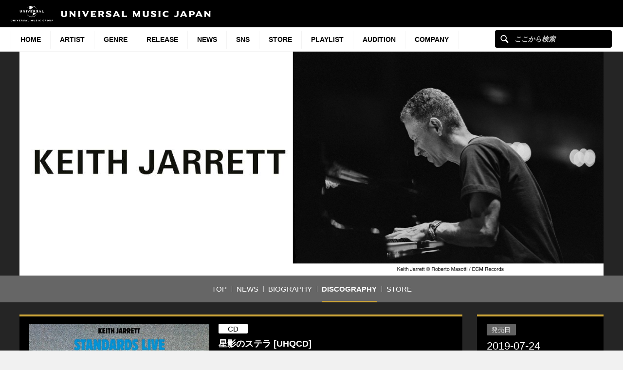

--- FILE ---
content_type: text/html; charset=UTF-8
request_url: https://www.universal-music.co.jp/keith-jarrett/products/ucce-9352/
body_size: 18177
content:
<!DOCTYPE html>
<html lang="ja" class="no-js">
<head>
	<meta charset="UTF-8">
	<meta name="viewport" content="width=device-width, initial-scale=1">
	<link rel="profile" href="http://gmpg.org/xfn/11">
		<script>(function(html){html.className = html.className.replace(/\bno-js\b/,'js')})(document.documentElement);</script>
<meta name='robots' content='index, follow, max-image-preview:large, max-snippet:-1, max-video-preview:-1' />
	<style>img:is([sizes="auto" i], [sizes^="auto," i]) { contain-intrinsic-size: 3000px 1500px }</style>
	
	<!-- This site is optimized with the Yoast SEO plugin v25.4 - https://yoast.com/wordpress/plugins/seo/ -->
	<title>星影のステラ [UHQCD][CD] - キース・ジャレット・トリオ - UNIVERSAL MUSIC JAPAN</title>
	<meta name="description" content="’83年の三部作で始動した木＾ス・ジャレット・スタンダーズ・トリオの初のライヴ盤。ライヴ&hellip;" />
	<link rel="canonical" href="https://www.universal-music.co.jp/keith-jarrett/products/ucce-9352/" />
	<meta property="og:locale" content="ja_JP" />
	<meta property="og:type" content="band" />
	<meta property="og:title" content="星影のステラ [UHQCD][CD] - キース・ジャレット・トリオ - UNIVERSAL MUSIC JAPAN" />
	<meta property="og:description" content="’83年の三部作で始動した木＾ス・ジャレット・スタンダーズ・トリオの初のライヴ盤。ライヴ&hellip;" />
	<meta property="og:url" content="https://www.universal-music.co.jp/keith-jarrett/products/ucce-9352/" />
	<meta property="og:site_name" content="キース・ジャレット" />
	<meta property="article:modified_time" content="2024-11-14T10:27:27+00:00" />
	<meta property="og:image" content="https://content-jp.umgi.net/products/uc/UCCE-9352_zAo_extralarge.jpg?07042024094941" />
	<meta name="twitter:card" content="summary_large_image" />
	<meta name="twitter:image" content="https://content-jp.umgi.net/products/uc/UCCE-9352_zAo_extralarge.jpg?07042024094941" />
	<script type="application/ld+json" class="yoast-schema-graph">{"@context":"https://schema.org","@graph":[{"@type":"WebPage","@id":"https://www.universal-music.co.jp/keith-jarrett/products/ucce-9352/","url":"https://www.universal-music.co.jp/keith-jarrett/products/ucce-9352/","name":"UCCE-9352 - キース・ジャレット","isPartOf":{"@id":"https://www.universal-music.co.jp/keith-jarrett/#website"},"datePublished":"1970-01-01T00:00:00+00:00","dateModified":"2024-11-14T10:27:27+00:00","breadcrumb":{"@id":"https://www.universal-music.co.jp/keith-jarrett/products/ucce-9352/#breadcrumb"},"inLanguage":"ja","potentialAction":[{"@type":"ReadAction","target":["https://www.universal-music.co.jp/keith-jarrett/products/ucce-9352/"]}]},{"@type":"BreadcrumbList","@id":"https://www.universal-music.co.jp/keith-jarrett/products/ucce-9352/#breadcrumb","itemListElement":[{"@type":"ListItem","position":1,"name":"Home","item":"https://www.universal-music.co.jp/keith-jarrett/"},{"@type":"ListItem","position":2,"name":"UCCE-9352"}]},{"@type":"WebSite","@id":"https://www.universal-music.co.jp/keith-jarrett/#website","url":"https://www.universal-music.co.jp/keith-jarrett/","name":"キース・ジャレット","description":"","potentialAction":[{"@type":"SearchAction","target":{"@type":"EntryPoint","urlTemplate":"https://www.universal-music.co.jp/search/?q={search_term_string}"},"query-input":{"@type":"PropertyValueSpecification","valueRequired":true,"valueName":"search_term_string"}}],"inLanguage":"ja"}]}</script>
	<!-- / Yoast SEO plugin. -->


<link rel='dns-prefetch' href='//s3.amazonaws.com' />
    <!-- Google Tag Manager -->
    <script>
    window.dataLayer = window.dataLayer || [];
    window.dataLayer.push({"JV - gtm_umg_data.artistData.site_territory":"JP","JV - gtm_umg_data.artistData.vendor":"artist website","JV - gtm_umg_data.artistData.artist_name":"\u30ad\u30fc\u30b9\u30fb\u30b8\u30e3\u30ec\u30c3\u30c8","JV - gtm_umg_data.artistData.artist_label":"UNIVERSAL JAZZ","JV - gtm_umg_data.artistData.artist_genre":"\u30af\u30e9\u30b7\u30c3\u30af,\u30b8\u30e3\u30ba","JV - gtm_umg_data.artistData.artist_mood":"Chill, Positive, Uplifting","JV - gtm_umg_data.artistData.artist_default_party_id":"100162599","JV - gtm_umg_data.artistData.artist_rollup_id":"10159212"});
    </script>
                <script>(function(w,d,s,l,i){w[l]=w[l]||[];w[l].push({'gtm.start':
                    new Date().getTime(),event:'gtm.js'});var f=d.getElementsByTagName(s)[0],
                j=d.createElement(s),dl=l!='dataLayer'?'&l='+l:'';j.async=true;j.src=
                'https://www.googletagmanager.com/gtm.js?id='+i+dl;f.parentNode.insertBefore(j,f);
            })(window,document,'script','dataLayer','GTM-NSC8LLS');</script>
    <!-- End Google Tag Manager -->
    <script type="text/javascript">
/* <![CDATA[ */
window._wpemojiSettings = {"baseUrl":"https:\/\/s.w.org\/images\/core\/emoji\/16.0.1\/72x72\/","ext":".png","svgUrl":"https:\/\/s.w.org\/images\/core\/emoji\/16.0.1\/svg\/","svgExt":".svg","source":{"concatemoji":"https:\/\/www.universal-music.co.jp\/keith-jarrett\/wp-includes\/js\/wp-emoji-release.min.js?ver=6.8.2"}};
/*! This file is auto-generated */
!function(s,n){var o,i,e;function c(e){try{var t={supportTests:e,timestamp:(new Date).valueOf()};sessionStorage.setItem(o,JSON.stringify(t))}catch(e){}}function p(e,t,n){e.clearRect(0,0,e.canvas.width,e.canvas.height),e.fillText(t,0,0);var t=new Uint32Array(e.getImageData(0,0,e.canvas.width,e.canvas.height).data),a=(e.clearRect(0,0,e.canvas.width,e.canvas.height),e.fillText(n,0,0),new Uint32Array(e.getImageData(0,0,e.canvas.width,e.canvas.height).data));return t.every(function(e,t){return e===a[t]})}function u(e,t){e.clearRect(0,0,e.canvas.width,e.canvas.height),e.fillText(t,0,0);for(var n=e.getImageData(16,16,1,1),a=0;a<n.data.length;a++)if(0!==n.data[a])return!1;return!0}function f(e,t,n,a){switch(t){case"flag":return n(e,"\ud83c\udff3\ufe0f\u200d\u26a7\ufe0f","\ud83c\udff3\ufe0f\u200b\u26a7\ufe0f")?!1:!n(e,"\ud83c\udde8\ud83c\uddf6","\ud83c\udde8\u200b\ud83c\uddf6")&&!n(e,"\ud83c\udff4\udb40\udc67\udb40\udc62\udb40\udc65\udb40\udc6e\udb40\udc67\udb40\udc7f","\ud83c\udff4\u200b\udb40\udc67\u200b\udb40\udc62\u200b\udb40\udc65\u200b\udb40\udc6e\u200b\udb40\udc67\u200b\udb40\udc7f");case"emoji":return!a(e,"\ud83e\udedf")}return!1}function g(e,t,n,a){var r="undefined"!=typeof WorkerGlobalScope&&self instanceof WorkerGlobalScope?new OffscreenCanvas(300,150):s.createElement("canvas"),o=r.getContext("2d",{willReadFrequently:!0}),i=(o.textBaseline="top",o.font="600 32px Arial",{});return e.forEach(function(e){i[e]=t(o,e,n,a)}),i}function t(e){var t=s.createElement("script");t.src=e,t.defer=!0,s.head.appendChild(t)}"undefined"!=typeof Promise&&(o="wpEmojiSettingsSupports",i=["flag","emoji"],n.supports={everything:!0,everythingExceptFlag:!0},e=new Promise(function(e){s.addEventListener("DOMContentLoaded",e,{once:!0})}),new Promise(function(t){var n=function(){try{var e=JSON.parse(sessionStorage.getItem(o));if("object"==typeof e&&"number"==typeof e.timestamp&&(new Date).valueOf()<e.timestamp+604800&&"object"==typeof e.supportTests)return e.supportTests}catch(e){}return null}();if(!n){if("undefined"!=typeof Worker&&"undefined"!=typeof OffscreenCanvas&&"undefined"!=typeof URL&&URL.createObjectURL&&"undefined"!=typeof Blob)try{var e="postMessage("+g.toString()+"("+[JSON.stringify(i),f.toString(),p.toString(),u.toString()].join(",")+"));",a=new Blob([e],{type:"text/javascript"}),r=new Worker(URL.createObjectURL(a),{name:"wpTestEmojiSupports"});return void(r.onmessage=function(e){c(n=e.data),r.terminate(),t(n)})}catch(e){}c(n=g(i,f,p,u))}t(n)}).then(function(e){for(var t in e)n.supports[t]=e[t],n.supports.everything=n.supports.everything&&n.supports[t],"flag"!==t&&(n.supports.everythingExceptFlag=n.supports.everythingExceptFlag&&n.supports[t]);n.supports.everythingExceptFlag=n.supports.everythingExceptFlag&&!n.supports.flag,n.DOMReady=!1,n.readyCallback=function(){n.DOMReady=!0}}).then(function(){return e}).then(function(){var e;n.supports.everything||(n.readyCallback(),(e=n.source||{}).concatemoji?t(e.concatemoji):e.wpemoji&&e.twemoji&&(t(e.twemoji),t(e.wpemoji)))}))}((window,document),window._wpemojiSettings);
/* ]]> */
</script>
<link rel='stylesheet' id='umj-merriweather-font-css' href='https://www.universal-music.co.jp/keith-jarrett/wp-content/themes/umj-parent/fonts/merriweather.css?ver=6.8.2' type='text/css' media='all' />
<link rel='stylesheet' id='umj-montserrat-font-css' href='https://www.universal-music.co.jp/keith-jarrett/wp-content/themes/umj-parent/fonts/montserrat.css?ver=6.8.2' type='text/css' media='all' />
<link rel='stylesheet' id='umj-inconsolata-font-css' href='https://www.universal-music.co.jp/keith-jarrett/wp-content/themes/umj-parent/fonts/inconsolata.css?ver=6.8.2' type='text/css' media='all' />
<style id='wp-emoji-styles-inline-css' type='text/css'>

	img.wp-smiley, img.emoji {
		display: inline !important;
		border: none !important;
		box-shadow: none !important;
		height: 1em !important;
		width: 1em !important;
		margin: 0 0.07em !important;
		vertical-align: -0.1em !important;
		background: none !important;
		padding: 0 !important;
	}
</style>
<link rel='stylesheet' id='wp-block-library-css' href='https://www.universal-music.co.jp/keith-jarrett/wp-includes/css/dist/block-library/style.min.css?ver=6.8.2' type='text/css' media='all' />
<style id='classic-theme-styles-inline-css' type='text/css'>
/*! This file is auto-generated */
.wp-block-button__link{color:#fff;background-color:#32373c;border-radius:9999px;box-shadow:none;text-decoration:none;padding:calc(.667em + 2px) calc(1.333em + 2px);font-size:1.125em}.wp-block-file__button{background:#32373c;color:#fff;text-decoration:none}
</style>
<style id='global-styles-inline-css' type='text/css'>
:root{--wp--preset--aspect-ratio--square: 1;--wp--preset--aspect-ratio--4-3: 4/3;--wp--preset--aspect-ratio--3-4: 3/4;--wp--preset--aspect-ratio--3-2: 3/2;--wp--preset--aspect-ratio--2-3: 2/3;--wp--preset--aspect-ratio--16-9: 16/9;--wp--preset--aspect-ratio--9-16: 9/16;--wp--preset--color--black: #000000;--wp--preset--color--cyan-bluish-gray: #abb8c3;--wp--preset--color--white: #ffffff;--wp--preset--color--pale-pink: #f78da7;--wp--preset--color--vivid-red: #cf2e2e;--wp--preset--color--luminous-vivid-orange: #ff6900;--wp--preset--color--luminous-vivid-amber: #fcb900;--wp--preset--color--light-green-cyan: #7bdcb5;--wp--preset--color--vivid-green-cyan: #00d084;--wp--preset--color--pale-cyan-blue: #8ed1fc;--wp--preset--color--vivid-cyan-blue: #0693e3;--wp--preset--color--vivid-purple: #9b51e0;--wp--preset--gradient--vivid-cyan-blue-to-vivid-purple: linear-gradient(135deg,rgba(6,147,227,1) 0%,rgb(155,81,224) 100%);--wp--preset--gradient--light-green-cyan-to-vivid-green-cyan: linear-gradient(135deg,rgb(122,220,180) 0%,rgb(0,208,130) 100%);--wp--preset--gradient--luminous-vivid-amber-to-luminous-vivid-orange: linear-gradient(135deg,rgba(252,185,0,1) 0%,rgba(255,105,0,1) 100%);--wp--preset--gradient--luminous-vivid-orange-to-vivid-red: linear-gradient(135deg,rgba(255,105,0,1) 0%,rgb(207,46,46) 100%);--wp--preset--gradient--very-light-gray-to-cyan-bluish-gray: linear-gradient(135deg,rgb(238,238,238) 0%,rgb(169,184,195) 100%);--wp--preset--gradient--cool-to-warm-spectrum: linear-gradient(135deg,rgb(74,234,220) 0%,rgb(151,120,209) 20%,rgb(207,42,186) 40%,rgb(238,44,130) 60%,rgb(251,105,98) 80%,rgb(254,248,76) 100%);--wp--preset--gradient--blush-light-purple: linear-gradient(135deg,rgb(255,206,236) 0%,rgb(152,150,240) 100%);--wp--preset--gradient--blush-bordeaux: linear-gradient(135deg,rgb(254,205,165) 0%,rgb(254,45,45) 50%,rgb(107,0,62) 100%);--wp--preset--gradient--luminous-dusk: linear-gradient(135deg,rgb(255,203,112) 0%,rgb(199,81,192) 50%,rgb(65,88,208) 100%);--wp--preset--gradient--pale-ocean: linear-gradient(135deg,rgb(255,245,203) 0%,rgb(182,227,212) 50%,rgb(51,167,181) 100%);--wp--preset--gradient--electric-grass: linear-gradient(135deg,rgb(202,248,128) 0%,rgb(113,206,126) 100%);--wp--preset--gradient--midnight: linear-gradient(135deg,rgb(2,3,129) 0%,rgb(40,116,252) 100%);--wp--preset--font-size--small: 13px;--wp--preset--font-size--medium: 20px;--wp--preset--font-size--large: 36px;--wp--preset--font-size--x-large: 42px;--wp--preset--spacing--20: 0.44rem;--wp--preset--spacing--30: 0.67rem;--wp--preset--spacing--40: 1rem;--wp--preset--spacing--50: 1.5rem;--wp--preset--spacing--60: 2.25rem;--wp--preset--spacing--70: 3.38rem;--wp--preset--spacing--80: 5.06rem;--wp--preset--shadow--natural: 6px 6px 9px rgba(0, 0, 0, 0.2);--wp--preset--shadow--deep: 12px 12px 50px rgba(0, 0, 0, 0.4);--wp--preset--shadow--sharp: 6px 6px 0px rgba(0, 0, 0, 0.2);--wp--preset--shadow--outlined: 6px 6px 0px -3px rgba(255, 255, 255, 1), 6px 6px rgba(0, 0, 0, 1);--wp--preset--shadow--crisp: 6px 6px 0px rgba(0, 0, 0, 1);}:where(.is-layout-flex){gap: 0.5em;}:where(.is-layout-grid){gap: 0.5em;}body .is-layout-flex{display: flex;}.is-layout-flex{flex-wrap: wrap;align-items: center;}.is-layout-flex > :is(*, div){margin: 0;}body .is-layout-grid{display: grid;}.is-layout-grid > :is(*, div){margin: 0;}:where(.wp-block-columns.is-layout-flex){gap: 2em;}:where(.wp-block-columns.is-layout-grid){gap: 2em;}:where(.wp-block-post-template.is-layout-flex){gap: 1.25em;}:where(.wp-block-post-template.is-layout-grid){gap: 1.25em;}.has-black-color{color: var(--wp--preset--color--black) !important;}.has-cyan-bluish-gray-color{color: var(--wp--preset--color--cyan-bluish-gray) !important;}.has-white-color{color: var(--wp--preset--color--white) !important;}.has-pale-pink-color{color: var(--wp--preset--color--pale-pink) !important;}.has-vivid-red-color{color: var(--wp--preset--color--vivid-red) !important;}.has-luminous-vivid-orange-color{color: var(--wp--preset--color--luminous-vivid-orange) !important;}.has-luminous-vivid-amber-color{color: var(--wp--preset--color--luminous-vivid-amber) !important;}.has-light-green-cyan-color{color: var(--wp--preset--color--light-green-cyan) !important;}.has-vivid-green-cyan-color{color: var(--wp--preset--color--vivid-green-cyan) !important;}.has-pale-cyan-blue-color{color: var(--wp--preset--color--pale-cyan-blue) !important;}.has-vivid-cyan-blue-color{color: var(--wp--preset--color--vivid-cyan-blue) !important;}.has-vivid-purple-color{color: var(--wp--preset--color--vivid-purple) !important;}.has-black-background-color{background-color: var(--wp--preset--color--black) !important;}.has-cyan-bluish-gray-background-color{background-color: var(--wp--preset--color--cyan-bluish-gray) !important;}.has-white-background-color{background-color: var(--wp--preset--color--white) !important;}.has-pale-pink-background-color{background-color: var(--wp--preset--color--pale-pink) !important;}.has-vivid-red-background-color{background-color: var(--wp--preset--color--vivid-red) !important;}.has-luminous-vivid-orange-background-color{background-color: var(--wp--preset--color--luminous-vivid-orange) !important;}.has-luminous-vivid-amber-background-color{background-color: var(--wp--preset--color--luminous-vivid-amber) !important;}.has-light-green-cyan-background-color{background-color: var(--wp--preset--color--light-green-cyan) !important;}.has-vivid-green-cyan-background-color{background-color: var(--wp--preset--color--vivid-green-cyan) !important;}.has-pale-cyan-blue-background-color{background-color: var(--wp--preset--color--pale-cyan-blue) !important;}.has-vivid-cyan-blue-background-color{background-color: var(--wp--preset--color--vivid-cyan-blue) !important;}.has-vivid-purple-background-color{background-color: var(--wp--preset--color--vivid-purple) !important;}.has-black-border-color{border-color: var(--wp--preset--color--black) !important;}.has-cyan-bluish-gray-border-color{border-color: var(--wp--preset--color--cyan-bluish-gray) !important;}.has-white-border-color{border-color: var(--wp--preset--color--white) !important;}.has-pale-pink-border-color{border-color: var(--wp--preset--color--pale-pink) !important;}.has-vivid-red-border-color{border-color: var(--wp--preset--color--vivid-red) !important;}.has-luminous-vivid-orange-border-color{border-color: var(--wp--preset--color--luminous-vivid-orange) !important;}.has-luminous-vivid-amber-border-color{border-color: var(--wp--preset--color--luminous-vivid-amber) !important;}.has-light-green-cyan-border-color{border-color: var(--wp--preset--color--light-green-cyan) !important;}.has-vivid-green-cyan-border-color{border-color: var(--wp--preset--color--vivid-green-cyan) !important;}.has-pale-cyan-blue-border-color{border-color: var(--wp--preset--color--pale-cyan-blue) !important;}.has-vivid-cyan-blue-border-color{border-color: var(--wp--preset--color--vivid-cyan-blue) !important;}.has-vivid-purple-border-color{border-color: var(--wp--preset--color--vivid-purple) !important;}.has-vivid-cyan-blue-to-vivid-purple-gradient-background{background: var(--wp--preset--gradient--vivid-cyan-blue-to-vivid-purple) !important;}.has-light-green-cyan-to-vivid-green-cyan-gradient-background{background: var(--wp--preset--gradient--light-green-cyan-to-vivid-green-cyan) !important;}.has-luminous-vivid-amber-to-luminous-vivid-orange-gradient-background{background: var(--wp--preset--gradient--luminous-vivid-amber-to-luminous-vivid-orange) !important;}.has-luminous-vivid-orange-to-vivid-red-gradient-background{background: var(--wp--preset--gradient--luminous-vivid-orange-to-vivid-red) !important;}.has-very-light-gray-to-cyan-bluish-gray-gradient-background{background: var(--wp--preset--gradient--very-light-gray-to-cyan-bluish-gray) !important;}.has-cool-to-warm-spectrum-gradient-background{background: var(--wp--preset--gradient--cool-to-warm-spectrum) !important;}.has-blush-light-purple-gradient-background{background: var(--wp--preset--gradient--blush-light-purple) !important;}.has-blush-bordeaux-gradient-background{background: var(--wp--preset--gradient--blush-bordeaux) !important;}.has-luminous-dusk-gradient-background{background: var(--wp--preset--gradient--luminous-dusk) !important;}.has-pale-ocean-gradient-background{background: var(--wp--preset--gradient--pale-ocean) !important;}.has-electric-grass-gradient-background{background: var(--wp--preset--gradient--electric-grass) !important;}.has-midnight-gradient-background{background: var(--wp--preset--gradient--midnight) !important;}.has-small-font-size{font-size: var(--wp--preset--font-size--small) !important;}.has-medium-font-size{font-size: var(--wp--preset--font-size--medium) !important;}.has-large-font-size{font-size: var(--wp--preset--font-size--large) !important;}.has-x-large-font-size{font-size: var(--wp--preset--font-size--x-large) !important;}
:where(.wp-block-post-template.is-layout-flex){gap: 1.25em;}:where(.wp-block-post-template.is-layout-grid){gap: 1.25em;}
:where(.wp-block-columns.is-layout-flex){gap: 2em;}:where(.wp-block-columns.is-layout-grid){gap: 2em;}
:root :where(.wp-block-pullquote){font-size: 1.5em;line-height: 1.6;}
</style>
<link rel='stylesheet' id='umj-base-css' href='https://www.universal-music.co.jp/keith-jarrett/wp-content/themes/umj-parent/css/base.css?ver=1.0.9' type='text/css' media='all' />
<link rel='stylesheet' id='umja-layout-css' href='https://www.universal-music.co.jp/keith-jarrett/wp-content/themes/umj-artist/css/layout.css?ver=1.0.9' type='text/css' media='all' />
<link rel='stylesheet' id='umja-widget-css' href='https://www.universal-music.co.jp/keith-jarrett/wp-content/themes/umj-parent/css/artist-widget.css?ver=2.4.0' type='text/css' media='all' />
<link rel='stylesheet' id='umja-theme-css' href='https://www.universal-music.co.jp/keith-jarrett/wp-content/themes/umj-artist/css/dark.css?ver=1.0.9' type='text/css' media='all' />
<link rel='stylesheet' id='umja-additions-css' href='https://www.universal-music.co.jp/keith-jarrett/wp-content/themes/umj-artist/css/additions.css?ver=1.0.9' type='text/css' media='all' />
<link rel='stylesheet' id='umja-popup-css' href='https://www.universal-music.co.jp/keith-jarrett/wp-content/themes/umj-artist/css/popup.css?ver=1.0.9' type='text/css' media='all' />
<link rel='stylesheet' id='umj-parent-headfoot-css' href='https://www.universal-music.co.jp/keith-jarrett/wp-content/themes/umj-parent/css/headfoot.css?ver=20200713' type='text/css' media='all' />
<link rel='stylesheet' id='jquery-modal-css' href='https://www.universal-music.co.jp/keith-jarrett/wp-content/themes/umj-parent/libs/jquerymodal/jquery.modal.min.css?ver=20190418' type='text/css' media='all' />
<style id='akismet-widget-style-inline-css' type='text/css'>

			.a-stats {
				--akismet-color-mid-green: #357b49;
				--akismet-color-white: #fff;
				--akismet-color-light-grey: #f6f7f7;

				max-width: 350px;
				width: auto;
			}

			.a-stats * {
				all: unset;
				box-sizing: border-box;
			}

			.a-stats strong {
				font-weight: 600;
			}

			.a-stats a.a-stats__link,
			.a-stats a.a-stats__link:visited,
			.a-stats a.a-stats__link:active {
				background: var(--akismet-color-mid-green);
				border: none;
				box-shadow: none;
				border-radius: 8px;
				color: var(--akismet-color-white);
				cursor: pointer;
				display: block;
				font-family: -apple-system, BlinkMacSystemFont, 'Segoe UI', 'Roboto', 'Oxygen-Sans', 'Ubuntu', 'Cantarell', 'Helvetica Neue', sans-serif;
				font-weight: 500;
				padding: 12px;
				text-align: center;
				text-decoration: none;
				transition: all 0.2s ease;
			}

			/* Extra specificity to deal with TwentyTwentyOne focus style */
			.widget .a-stats a.a-stats__link:focus {
				background: var(--akismet-color-mid-green);
				color: var(--akismet-color-white);
				text-decoration: none;
			}

			.a-stats a.a-stats__link:hover {
				filter: brightness(110%);
				box-shadow: 0 4px 12px rgba(0, 0, 0, 0.06), 0 0 2px rgba(0, 0, 0, 0.16);
			}

			.a-stats .count {
				color: var(--akismet-color-white);
				display: block;
				font-size: 1.5em;
				line-height: 1.4;
				padding: 0 13px;
				white-space: nowrap;
			}
		
</style>
<script type="text/javascript" src="https://www.universal-music.co.jp/keith-jarrett/wp-includes/js/jquery/jquery.min.js?ver=3.7.1" id="jquery-core-js"></script>
<script type="text/javascript" src="https://www.universal-music.co.jp/keith-jarrett/wp-includes/js/jquery/jquery-migrate.min.js?ver=3.4.1" id="jquery-migrate-js"></script>
<!--[if lt IE 9]>
<script type="text/javascript" src="https://www.universal-music.co.jp/keith-jarrett/wp-content/themes/umj-parent/js/html5.js?ver=3.7.3" id="umj-parent-html5-js"></script>
<![endif]-->
<script type="text/javascript" src="https://s3.amazonaws.com/umg-analytics/umgaal.min.js?ver=1.0" id="umg-aal-js-js"></script>
<script type="text/javascript" id="umg-aal-wp-js-js-extra">
/* <![CDATA[ */
var UMGAALWP = {"debug_enabled":"0","plugins":{"ae_connect":false,"umg_ecrm":false,"ae_social_follow":false,"nextgen_gallery":false,"login_for_content":false,"subscriptions":false,"new_royalslider":false,"add_this":false,"umg_live":false,"epoch":false,"gigpress":false,"bands_in_town":false,"revslider":false,"stackla":false},"services":{"you_tube":true}};
/* ]]> */
</script>
<script type="text/javascript" src="https://www.universal-music.co.jp/keith-jarrett/wp-content/plugins/umg-aal/js/umg-aal-wp.js?ver=1.2" id="umg-aal-wp-js-js"></script>
<link rel="https://api.w.org/" href="https://www.universal-music.co.jp/keith-jarrett/wp-json/" /><link rel="EditURI" type="application/rsd+xml" title="RSD" href="https://www.universal-music.co.jp/keith-jarrett/xmlrpc.php?rsd" />

<link rel='shortlink' href='https://www.universal-music.co.jp/keith-jarrett/?p=365' />
<link rel="alternate" title="oEmbed (JSON)" type="application/json+oembed" href="https://www.universal-music.co.jp/keith-jarrett/wp-json/oembed/1.0/embed?url=https%3A%2F%2Fwww.universal-music.co.jp%2Fkeith-jarrett%2Fproducts%2Fucce-9352%2F" />
<link rel="alternate" title="oEmbed (XML)" type="text/xml+oembed" href="https://www.universal-music.co.jp/keith-jarrett/wp-json/oembed/1.0/embed?url=https%3A%2F%2Fwww.universal-music.co.jp%2Fkeith-jarrett%2Fproducts%2Fucce-9352%2F&#038;format=xml" />
	<link rel="shortcut icon" href="https://www.universal-music.co.jp/keith-jarrett/wp-content/themes/umj-parent/img/favicon.ico">
    <link rel="apple-touch-icon" href="https://www.universal-music.co.jp/keith-jarrett/wp-content/themes/umj-parent/img/apple-touch-icon.png">
	<script>
		( function( $ ) {
			$(document).ready(function(){
				var ua = window.navigator.userAgent;
				var msie = ua.indexOf("MSIE ");
				if (!!navigator.userAgent.match(/Trident.*rv\:11\./))  // If Internet Explorer, return version number
				{
					$('body').addClass('IEBrowser');
				}
			});
		} )( jQuery );
	</script>
	<style>
		body.IEBrowser .hideIE{display:none !important;}
	</style>
</head>

<body class="wp-singular product-template-default single single-product postid-365 wp-theme-umj-parent wp-child-theme-umj-artist">

    <!-- Google Tag Manager (noscript) -->
            <noscript><iframe src="https://www.googletagmanager.com/ns.html?id=GTM-NSC8LLS" height="0" width="0" style="display:none;visibility:hidden"></iframe></noscript>
    <!-- End Google Tag Manager (noscript) -->
    
		<script type="text/javascript">
		var utag_data = {
		}
		</script>

	
<header class="global-header">
	<a href="https://www.universal-music.co.jp" class="logo"><img src="https://www.universal-music.co.jp/keith-jarrett/wp-content/themes/umj-parent/img/logo.svg?v2" alt="Universal Music Japan"></a>
    <nav class="mobile-nav">
        <a href="#mobile-search" class="search nav-btn"><i></i>Search</a>
		<a href="#navigation" class="menu nav-btn"><i></i>Menu</a>
	</nav>
</header>

<form id="mobile-search" class="mobile-search-form mobile-nav-target" action="https://www.universal-music.co.jp/search" method="get" role="search">
	<div class="search-icon">
		<input class="search-input" maxlength="50" name="q" placeholder="ここから検索" type="text">
		<button type="submit">ここから検索</button>
	</div>
</form>

<nav id="navigation" class="global-nav mobile-nav-target">
			<ul id="menu-main-nav" class="primary-nav"><li class="primary-item"><a class="primary-item-link" href="https://www.universal-music.co.jp/" >HOME<i></i></a></li>
<li class="primary-item"><a class="primary-item-link" href="https://www.universal-music.co.jp/artists/" >Artist<i></i></a></li>
<li class="primary-item open-dropdown">
			<a class="primary-item-link" href="javascript:void(0);" >Genre<i></i></a><div class="secondary-nav genres"><ul class="wrapper">
<ul class="sub-menu">
<li class="secondary-item"><a href="/jp/" ><i></i>邦楽</a></li>
<li class="secondary-item"><a href="/international/" ><i></i>洋楽</a></li>
<li class="secondary-item"><a href="/classics/" ><i></i>クラシック</a></li>
<li class="secondary-item"><a href="/jazz/" ><i></i>ジャズ</a></li>
<li class="secondary-item"><a href="/disneymusic/" ><i></i>Disney Music</a></li>
<li class="secondary-item"><a href="/soundtrack/" ><i></i>サウンドトラック</a></li>
<li class="secondary-item"><a href="/compilation/" ><i></i>コンピレーション</a></li>
<li class="secondary-item"><a href="/rakugo/" ><i></i>落語</a></li>
<li class="secondary-item"><a href="/enka/" ><i></i>演歌・歌謡曲</a></li>
<li class="secondary-item"><a href="/cinema/" ><i></i>映画</a></li>
<li class="secondary-item"><a href="/book/" ><i></i>書籍</a></li>
<li class="secondary-item"><a href="/other/" ><i></i>その他</a></li>
</ul>
</ul></div></li>
<li class="primary-item"><a class="primary-item-link" href="/release/?release_period=this_week" >Release<i></i></a></li>
<li class="primary-item"><a class="primary-item-link" href="https://www.universal-music.co.jp/news/" >News<i></i></a></li>
<li class="primary-item"><a class="primary-item-link" href="/SNS/" >SNS<i></i></a></li>
<li class="primary-item open-dropdown">
			<a class="primary-item-link" href="javascript:void(0);" >STORE<i></i></a><div class="secondary-nav genres"><ul class="wrapper">
<ul class="sub-menu">
<li class="secondary-item"><a href="https://store.universal-music.co.jp/" target="_blank"><i></i>UNIVERSAL MUSIC STORE</a></li>
<li class="secondary-item"><a href="https://store-annex.universal-music.co.jp/" target="_blank"><i></i>UNIVERSAL MUSIC STORE ANNEX</a></li>
<li class="secondary-item"><a href="https://store-harajuku.universal-music.co.jp/" ><i></i>UNIVERSAL MUSIC STORE HARAJUKU</a></li>
<li class="secondary-item"><a href="https://the-beatles-store.jp/" target="_blank"><i></i>THE BEATLES STORE</a></li>
<li class="secondary-item"><a href="https://tookabase.com/" target="_blank"><i></i>TOoKA BASE</a></li>
<li class="secondary-item"><a href="https://bonanza-base.com/" target="_blank"><i></i>BONANZA BASE</a></li>
<li class="secondary-item"><a href="https://www.augfc.net/" target="_blank"><i></i>Augusta Family Club</a></li>
<li class="secondary-item"><a href="https://www.uconnect-ticket.jp/" target="_blank"><i></i>U-connect Ticket</a></li>
</ul>
</ul></div></li>
<li class="primary-item"><a class="primary-item-link" href="/playlist/" >Playlist<i></i></a></li>
<li class="primary-item"><a class="primary-item-link" href="https://sp.universal-music.co.jp/um-audition" target="_blank">Audition<i></i></a></li>
<li class="primary-item open-dropdown">
			<a class="primary-item-link" href="javascript:void(0);" >Company<i></i></a><div class="secondary-nav genres"><ul class="wrapper">
<ul class="sub-menu">
<li class="secondary-item"><a href="/company/" ><i></i>会社情報</a></li>
<li class="secondary-item"><a href="/jobs/" ><i></i>採用情報</a></li>
<li class="secondary-item"><a href="https://support.universal-music.co.jp/hc/ja" target="_blank"><i></i>お問い合わせ/当サイトについて</a></li>
<li class="secondary-item"><a href="https://note.universal-music.co.jp/" ><i></i>公式note</a></li>
</ul>
</ul></div></li>
</ul>	
	<form class="search-form search-icon" action="https://www.universal-music.co.jp/search" method="get" role="search">
		<input maxlength="50" class="search-input" name="q" placeholder="ここから検索" type="text">
		<button type="submit">ここから検索</button>
	</form>
</nav>

<div id="content">
	<div id="global-contents" class="l-main">
    <div class="widget-hero">
				<div id="umja_banner_text_wrap" class="hero--no-image" style="display:none;">
			<a href="https://www.universal-music.co.jp/keith-jarrett">
				<h1><span><font><font id="umja_banner_text" class="umja_banner_text">キース・ジャレット</font></font></span></h1>
			</a>
		</div>
		<h1 id="umja_banner_wrap">
			<a href="https://www.universal-music.co.jp/keith-jarrett">
				<img id="umja_banner" class="umja_banner" src="https://www.universal-music.co.jp/keith-jarrett/wp-content/uploads/sites/1021/2025/05/main2025-4.png" alt="キース・ジャレット" />
				<img id="umja_sp_banner" src="" alt="キース・ジャレット" class="pc--hide" style="display:none;"/>
			</a>
		</h1>
	<!--/.widget-hero--></div>

	<div class="widget-lnav">
		<div class="lnav__top pc--hide">
			<a id="back-to-top-menu" href="#" class="back-to-top lnav__back-to-top"><i></i> Back to top</a>
			<a href="#modal01" class="lnav__buynow cb-inline cboxElement"><i></i> BUY NOW</a>

			<p class="lnav__menu"><a href="javascript:void(0);"><span><i></i>MENU</span></a></p>
		</div>
		<div class="lnav__bottom">
                            <div class="menu-main-nav-container"><ul id="menu-main-nav-1" class="lnav__list"><li id="menu-item-165" class="menu-item menu-item-type-post_type menu-item-object-page menu-item-home menu-item-165"><a href="https://www.universal-music.co.jp/keith-jarrett/"><span>TOP</span></a></li>
<li id="menu-item-166" class="menu-item menu-item-type-post_type menu-item-object-page menu-item-166"><a href="https://www.universal-music.co.jp/keith-jarrett/news/"><span>News</span></a></li>
<li id="menu-item-167" class="menu-item menu-item-type-post_type menu-item-object-page menu-item-167"><a href="https://www.universal-music.co.jp/keith-jarrett/biography/"><span>Biography</span></a></li>
<li id="menu-item-302" class="menu-item menu-item-type-post_type menu-item-object-page menu-item-302 current-menu-item "><a href="https://www.universal-music.co.jp/keith-jarrett/discography/"><span>DISCOGRAPHY</span></a></li>
<li id="menu-item-275" class="menu-item menu-item-type-custom menu-item-object-custom menu-item-275"><a target="_blank" href="https://store.universal-music.co.jp/artist/keith-jarrett/"><span>STORE</span></a></li>
</ul></div>            			<p class="lnav__logo pc--hide"><a href="/"><img src="https://www.universal-music.co.jp/keith-jarrett/wp-content/themes/umj-parent/img/logo.svg?v2" alt="Universal Music Japan"></a></p>
		<!--/.lnav__bottom--></div>
	<!--/.widget-lnav--></div>

<div class="main__inner">
<div class="main__column--02">
<article class="widget-disco-top">
	<div class="wdg__inner">
		<div class="disco-main">
			<div class="disco-main__visual">
				<div class="disco-main__hero">
					<div class="disco-main__item"><a class="cb-img cboxElement" href="https://content-jp.umgi.net/products/uc/UCCE-9352_zAo_extralarge.jpg?07042024094941" onclick="return false;"><img src="https://content-jp.umgi.net/products/uc/UCCE-9352_zAo_extralarge.jpg?07042024094941" alt="" style="width: 600px" /></a></div>
										<!--/.disco-main__hero-->
				</div>
								<!--/.disco-main__visual-->
			</div>

							<div class="disco-main__detail">
					<p class="tags"><span class="tags__icon tags__icon--disco">CD</span></p>
					<h2 class="disco-main__title">
						星影のステラ [UHQCD]											</h2>
										<h2 class="disco-main__artist">キース・ジャレット・トリオ						<span class="sub">Keith Jarrett Trio</span></h2>
					<ul class="disco-main__tags">
						<li class="tags__icon">限 定</li>																																															</ul>
					<div class="column column--2 sp-break">
						<div class="column__elm column__elm--disco">
							<table class="disco-main__table">
								<colgroup><col class="md-w040per"/><col class="md-w060per"/></colgroup>
								<tr><th>フォーマット</th><td>CD</td></tr>																<tr><th>組み枚数</th><td>1</td></tr>								<tr><th>レーベル</th><td>ECM Records</td></tr>								<tr><th>発売元</th><td>ユニバーサル ミュージック合同会社</td></tr>								<tr><th>発売国</th><td>日本</td></tr>							</table>
						</div>
												<div class="column__elm column__elm--disco">
							<table class="disco-main__table">
								<colgroup><col class="md-w040per"><col class="md-w060per"></colgroup>
																<tr><th>録音年</th><td>1985年7月2日</td></tr>								<tr><th>録音場所</th><td>パリ、パレ・デ・コングレ</td></tr>								<tr><th>録音方式</th><td>ライヴ録音</td></tr>																								<tr><th>演奏者</th><td>キース・ジャレット (p) ゲイリー・ピーコック (b) ジャック・ディジョネット (ds)</td></tr>																																																																																																																																										</table>
						</div>
						<!--/.column-->
					</div>
					<!--/.disco-main__detail-->
				</div>
						<!--/.disco-main-->
		</div>
		<!--/.wdg__inner-->
	</div>
	<!--/.widget-disco-intro-->
</article>
	<article class="widget-disco-intro">
		<div class="wdg__inner">
			<h2 class="heading--lv2">商品紹介</h2>
			<p class="txt-lead">【祝ECM50周年 昭和の名盤25】</p>			<div class="main-editor-content">’83年の三部作で始動した木＾ス・ジャレット・スタンダーズ・トリオの初のライヴ盤。<br />ライヴ・バンドとしてもそのクオリティの高さを実証した名作。</div>
            			<!--/.wdg__inner-->
		</div>
		<!--/.widget-disco-intro-->
	</article>
	<article class="widget-disco-contents">
		<div class="wdg__inner">
			<h2 class="heading--lv2">内容</h2>
			<p>今年はECMが創設されて55周年！<br /><br />【UHQCD】【数量限定】【アンコールプレス】<br /><br />●ECM創設55周年を記念した新シリーズ『ECM Revisits』に合わせて、2019年にリリースされた『昭和の名盤/平成の名盤』シリーズをアンコール・プレス。<br />●ECMの名盤をより高音質で聴きたいリスナー向けのUHQ-CDシリーズ。<br /><br />発売日：2024年6月19日 <br /><br /><hr /><br />1969年、稀代のカリスマ・プロデューサー＝マンフレート・アイヒャーがドイツのミュンヘンに創設したヨーロッパを代表するジャズ・レーベル、ECM（「Edition of Contemporary Music」の略）。レーベル創設時のコンセプトは“静寂の次に美しい音楽”。他のレーベルとは一線を画す、その透明感のあるサウンドと澄んだ音質、洗練された美しいジャケット・デザインなどが世界の多くのファンを魅了しています。<br />キース・ジャレット『ザ・ケルン・コンサート』(75年) やチック・コリア『リターン・トゥ・フォーエヴァー』(72年)、パット・メセニー『ブライト・サイズ・ライフ』(76年) など数多くのジャズの名盤を輩出。<br />また、1984年にはジャンルを広げクラシック界にも進出。現代音楽にスポットを当てる「ECM New Series」をスタートし、アルヴォ・ペルト、ギドン・クレーメル、ハインツ・ホリガーらが新作を発表しました。<br />昨年80歳を迎えたアイヒャーは、今なお年間20作以上もの新譜を録音し続け、音楽の追求をしている最も活発なレーベルの一つです。</p>
			<!--/.wdg__inner-->
		</div>
		<!--/.widget-disco-contents-->
	</article>
	<article class="widget-disco-program">
		<div class="wdg__inner">
			<h2 class="heading--lv2">曲目</h2>
							<article class="article--program">
					<h3 class="heading--lv3 heading--large">CD</h3>
					<div class="program__track-list">
																											<div class="program__item">
                                                                    <p class="program__number">
                                        1                                    </p>
                                                                <div class="program__item-content">
                                    <div class="program__track">
                                        <p class="track__title">星影のステラ</p>
                                        <p class="track__title--en"></p>

                                        
                                                                            </div>

                                                                    </div>
								<!--/.program__item-->
							</div>
																											<div class="program__item">
                                                                    <p class="program__number">
                                        2                                    </p>
                                                                <div class="program__item-content">
                                    <div class="program__track">
                                        <p class="track__title">ザ・ロング・ブルース</p>
                                        <p class="track__title--en"></p>

                                        
                                                                            </div>

                                                                    </div>
								<!--/.program__item-->
							</div>
																											<div class="program__item">
                                                                    <p class="program__number">
                                        3                                    </p>
                                                                <div class="program__item-content">
                                    <div class="program__track">
                                        <p class="track__title">恋に恋して</p>
                                        <p class="track__title--en"></p>

                                        
                                                                            </div>

                                                                    </div>
								<!--/.program__item-->
							</div>
																											<div class="program__item">
                                                                    <p class="program__number">
                                        4                                    </p>
                                                                <div class="program__item-content">
                                    <div class="program__track">
                                        <p class="track__title">トゥー・ヤング・トゥ・ゴー・ステディ</p>
                                        <p class="track__title--en"></p>

                                        
                                                                            </div>

                                                                    </div>
								<!--/.program__item-->
							</div>
																											<div class="program__item">
                                                                    <p class="program__number">
                                        5                                    </p>
                                                                <div class="program__item-content">
                                    <div class="program__track">
                                        <p class="track__title">今宵の君は</p>
                                        <p class="track__title--en"></p>

                                        
                                                                            </div>

                                                                    </div>
								<!--/.program__item-->
							</div>
																											<div class="program__item">
                                                                    <p class="program__number">
                                        6                                    </p>
                                                                <div class="program__item-content">
                                    <div class="program__track">
                                        <p class="track__title">オールド・カントリー</p>
                                        <p class="track__title--en"></p>

                                        
                                                                            </div>

                                                                    </div>
								<!--/.program__item-->
							</div>
											</div>
					<!--/.article-->
				</article>
						<!--/.wdg__inner-->
		</div>
		<!--/.widget-disco-contents-->
	</article>



        <article class="widget-disco-version">
            <div class="wdg__inner">
                <h2 class="heading--lv2">関連商品</h2>

                <div class="column column--3 sp-break">
                                            <div class="column__elm">
                            <div class="article--product">
                                <div class="column">
                                    <figure class="column__fig--l size-ll">
                                                                                    <a href="https://www.universal-music.co.jp/chick-corea/products/ucce-9330"><img
                                                        src="https://content-jp.umgi.net/products/uc/UCCE-9330_mpm_extralarge.jpg?07042024094941" alt=""></a>
                                                                                </figure>
                                    <div class="column__detail">
                                        <p class="tags"><span
                                                    class="tags__icon">CD</span>
                                        </p>

                                        <p class="prod-name"><a
                                                    href="https://www.universal-music.co.jp/chick-corea/products/ucce-9330">リターン・トゥ・フォーエヴァー [UHQCD]</a>
                                        </p>
                                        

                                        <ul class="prod-data">
                                            <li><p class="prod-data__label" data-lable="release date"  >発売日</p><p class="prod-data__text">2019.07.24</p></li>                                            <li><p class="prod-data__label" data-label="price">価 格</p><p class="prod-data__text">&yen;1,980 (税込)</p></li>
                                                                                            <li>
                                                    <p class="prod-data__label" data-label="part number">品 番</p>
                                                    <p class="prod-data__text">UCCE-9330</p>
                                                </li>
                                                                                            <!--/.prod-data--></ul>
                                    </div>
                                    <!--/.column--></div>
                                <!--/.article--></div>
                            <!--/.column__elm--></div>
                                            <div class="column__elm">
                            <div class="article--product">
                                <div class="column">
                                    <figure class="column__fig--l size-ll">
                                                                                    <a href="https://www.universal-music.co.jp/paul-bley/products/ucce-9331"><img
                                                        src="https://content-jp.umgi.net/products/uc/UCCE-9331_mpm_extralarge.jpg?07042024094941" alt=""></a>
                                                                                </figure>
                                    <div class="column__detail">
                                        <p class="tags"><span
                                                    class="tags__icon">CD</span>
                                        </p>

                                        <p class="prod-name"><a
                                                    href="https://www.universal-music.co.jp/paul-bley/products/ucce-9331">オープン、トゥ・ラヴ [UHQCD]</a>
                                        </p>
                                        

                                        <ul class="prod-data">
                                            <li><p class="prod-data__label" data-lable="release date"  >発売日</p><p class="prod-data__text">2019.07.24</p></li>                                            <li><p class="prod-data__label" data-label="price">価 格</p><p class="prod-data__text">&yen;1,980 (税込)</p></li>
                                                                                            <li>
                                                    <p class="prod-data__label" data-label="part number">品 番</p>
                                                    <p class="prod-data__text">UCCE-9331</p>
                                                </li>
                                                                                            <!--/.prod-data--></ul>
                                    </div>
                                    <!--/.column--></div>
                                <!--/.article--></div>
                            <!--/.column__elm--></div>
                                            <div class="column__elm">
                            <div class="article--product">
                                <div class="column">
                                    <figure class="column__fig--l size-ll">
                                                                                    <a href="https://www.universal-music.co.jp/gary-burton/products/ucce-9332"><img
                                                        src="https://content-jp.umgi.net/products/uc/UCCE-9332_EZM_extralarge.jpg?07042024094941" alt=""></a>
                                                                                </figure>
                                    <div class="column__detail">
                                        <p class="tags"><span
                                                    class="tags__icon">CD</span>
                                        </p>

                                        <p class="prod-name"><a
                                                    href="https://www.universal-music.co.jp/gary-burton/products/ucce-9332">クリスタル・サイレンス [UHQCD]</a>
                                        </p>
                                        

                                        <ul class="prod-data">
                                            <li><p class="prod-data__label" data-lable="release date"  >発売日</p><p class="prod-data__text">2019.07.24</p></li>                                            <li><p class="prod-data__label" data-label="price">価 格</p><p class="prod-data__text">&yen;1,980 (税込)</p></li>
                                                                                            <li>
                                                    <p class="prod-data__label" data-label="part number">品 番</p>
                                                    <p class="prod-data__text">UCCE-9332</p>
                                                </li>
                                                                                            <!--/.prod-data--></ul>
                                    </div>
                                    <!--/.column--></div>
                                <!--/.article--></div>
                            <!--/.column__elm--></div>
                                            <div class="column__elm">
                            <div class="article--product">
                                <div class="column">
                                    <figure class="column__fig--l size-ll">
                                                                                    <a href="https://www.universal-music.co.jp/jan-garbarek/products/ucce-9333"><img
                                                        src="https://content-jp.umgi.net/products/uc/UCCE-9333_EZM_extralarge.jpg?07042024094941" alt=""></a>
                                                                                </figure>
                                    <div class="column__detail">
                                        <p class="tags"><span
                                                    class="tags__icon">CD</span>
                                        </p>

                                        <p class="prod-name"><a
                                                    href="https://www.universal-music.co.jp/jan-garbarek/products/ucce-9333">ウィッチ・タイ・ト [UHQCD]</a>
                                        </p>
                                        

                                        <ul class="prod-data">
                                            <li><p class="prod-data__label" data-lable="release date"  >発売日</p><p class="prod-data__text">2019.07.24</p></li>                                            <li><p class="prod-data__label" data-label="price">価 格</p><p class="prod-data__text">&yen;1,980 (税込)</p></li>
                                                                                            <li>
                                                    <p class="prod-data__label" data-label="part number">品 番</p>
                                                    <p class="prod-data__text">UCCE-9333</p>
                                                </li>
                                                                                            <!--/.prod-data--></ul>
                                    </div>
                                    <!--/.column--></div>
                                <!--/.article--></div>
                            <!--/.column__elm--></div>
                                            <div class="column__elm">
                            <div class="article--product">
                                <div class="column">
                                    <figure class="column__fig--l size-ll">
                                                                                    <a href="https://www.universal-music.co.jp/steve-kuhn/products/ucce-9334"><img
                                                        src="https://content-jp.umgi.net/products/uc/UCCE-9334_EZM_extralarge.jpg?25042024021026" alt=""></a>
                                                                                </figure>
                                    <div class="column__detail">
                                        <p class="tags"><span
                                                    class="tags__icon">CD</span>
                                        </p>

                                        <p class="prod-name"><a
                                                    href="https://www.universal-music.co.jp/steve-kuhn/products/ucce-9334">エクスタシー [UHQCD]</a>
                                        </p>
                                        

                                        <ul class="prod-data">
                                            <li><p class="prod-data__label" data-lable="release date"  >発売日</p><p class="prod-data__text">2019.07.24</p></li>                                            <li><p class="prod-data__label" data-label="price">価 格</p><p class="prod-data__text">&yen;1,980 (税込)</p></li>
                                                                                            <li>
                                                    <p class="prod-data__label" data-label="part number">品 番</p>
                                                    <p class="prod-data__text">UCCE-9334</p>
                                                </li>
                                                                                            <!--/.prod-data--></ul>
                                    </div>
                                    <!--/.column--></div>
                                <!--/.article--></div>
                            <!--/.column__elm--></div>
                                            <div class="column__elm">
                            <div class="article--product">
                                <div class="column">
                                    <figure class="column__fig--l size-ll">
                                                                                    <a href="https://www.universal-music.co.jp/steve-kuhn/products/ucce-9335"><img
                                                        src="https://content-jp.umgi.net/products/uc/UCCE-9335_EZM_extralarge.jpg?25042024021026" alt=""></a>
                                                                                </figure>
                                    <div class="column__detail">
                                        <p class="tags"><span
                                                    class="tags__icon">CD</span>
                                        </p>

                                        <p class="prod-name"><a
                                                    href="https://www.universal-music.co.jp/steve-kuhn/products/ucce-9335">トランス [UHQCD]</a>
                                        </p>
                                        

                                        <ul class="prod-data">
                                            <li><p class="prod-data__label" data-lable="release date"  >発売日</p><p class="prod-data__text">2019.07.24</p></li>                                            <li><p class="prod-data__label" data-label="price">価 格</p><p class="prod-data__text">&yen;1,980 (税込)</p></li>
                                                                                            <li>
                                                    <p class="prod-data__label" data-label="part number">品 番</p>
                                                    <p class="prod-data__text">UCCE-9335</p>
                                                </li>
                                                                                            <!--/.prod-data--></ul>
                                    </div>
                                    <!--/.column--></div>
                                <!--/.article--></div>
                            <!--/.column__elm--></div>
                                            <div class="column__elm">
                            <div class="article--product">
                                <div class="column">
                                    <figure class="column__fig--l size-ll">
                                                                                    <a href="https://www.universal-music.co.jp/keith-jarrett/products/ucce-9336"><img
                                                        src="https://content-jp.umgi.net/products/uc/UCCE-9336_EZM_extralarge.jpg?04062024041027" alt=""></a>
                                                                                </figure>
                                    <div class="column__detail">
                                        <p class="tags"><span
                                                    class="tags__icon">CD</span>
                                        </p>

                                        <p class="prod-name"><a
                                                    href="https://www.universal-music.co.jp/keith-jarrett/products/ucce-9336">ケルン・コンサート [UHQCD]</a>
                                        </p>
                                        

                                        <ul class="prod-data">
                                            <li><p class="prod-data__label" data-lable="release date"  >発売日</p><p class="prod-data__text">2019.07.24</p></li>                                            <li><p class="prod-data__label" data-label="price">価 格</p><p class="prod-data__text">&yen;1,980 (税込)</p></li>
                                                                                            <li>
                                                    <p class="prod-data__label" data-label="part number">品 番</p>
                                                    <p class="prod-data__text">UCCE-9336</p>
                                                </li>
                                                                                            <!--/.prod-data--></ul>
                                    </div>
                                    <!--/.column--></div>
                                <!--/.article--></div>
                            <!--/.column__elm--></div>
                                            <div class="column__elm">
                            <div class="article--product">
                                <div class="column">
                                    <figure class="column__fig--l size-ll">
                                                                                    <a href="https://www.universal-music.co.jp/pat-metheny/products/ucce-9337"><img
                                                        src="https://content-jp.umgi.net/products/uc/UCCE-9337_EZM_extralarge.jpg?07042024094941" alt=""></a>
                                                                                </figure>
                                    <div class="column__detail">
                                        <p class="tags"><span
                                                    class="tags__icon">CD</span>
                                        </p>

                                        <p class="prod-name"><a
                                                    href="https://www.universal-music.co.jp/pat-metheny/products/ucce-9337">ブライト・サイズ・ライフ [UHQCD]</a>
                                        </p>
                                        

                                        <ul class="prod-data">
                                            <li><p class="prod-data__label" data-lable="release date"  >発売日</p><p class="prod-data__text">2019.07.24</p></li>                                            <li><p class="prod-data__label" data-label="price">価 格</p><p class="prod-data__text">&yen;1,980 (税込)</p></li>
                                                                                            <li>
                                                    <p class="prod-data__label" data-label="part number">品 番</p>
                                                    <p class="prod-data__text">UCCE-9337</p>
                                                </li>
                                                                                            <!--/.prod-data--></ul>
                                    </div>
                                    <!--/.column--></div>
                                <!--/.article--></div>
                            <!--/.column__elm--></div>
                                            <div class="column__elm">
                            <div class="article--product">
                                <div class="column">
                                    <figure class="column__fig--l size-ll">
                                                                                    <a href="https://www.universal-music.co.jp/egberto-gismonti/products/ucce-9338"><img
                                                        src="https://content-jp.umgi.net/products/uc/UCCE-9338_PFP_extralarge.jpg?07042024094941" alt=""></a>
                                                                                </figure>
                                    <div class="column__detail">
                                        <p class="tags"><span
                                                    class="tags__icon">CD</span>
                                        </p>

                                        <p class="prod-name"><a
                                                    href="https://www.universal-music.co.jp/egberto-gismonti/products/ucce-9338">輝く水 [UHQCD]</a>
                                        </p>
                                        

                                        <ul class="prod-data">
                                            <li><p class="prod-data__label" data-lable="release date"  >発売日</p><p class="prod-data__text">2019.07.24</p></li>                                            <li><p class="prod-data__label" data-label="price">価 格</p><p class="prod-data__text">&yen;1,980 (税込)</p></li>
                                                                                            <li>
                                                    <p class="prod-data__label" data-label="part number">品 番</p>
                                                    <p class="prod-data__text">UCCE-9338</p>
                                                </li>
                                                                                            <!--/.prod-data--></ul>
                                    </div>
                                    <!--/.column--></div>
                                <!--/.article--></div>
                            <!--/.column__elm--></div>
                                            <div class="column__elm">
                            <div class="article--product">
                                <div class="column">
                                    <figure class="column__fig--l size-ll">
                                                                                    <a href="https://www.universal-music.co.jp/p/ucce-9339/"><img
                                                        src="https://content-jp.umgi.net/products/uc/UCCE-9339_PFP_extralarge.jpg?07042024094941" alt=""></a>
                                                                                </figure>
                                    <div class="column__detail">
                                        <p class="tags"><span
                                                    class="tags__icon">CD</span>
                                        </p>

                                        <p class="prod-name"><a
                                                    href="https://www.universal-music.co.jp/p/ucce-9339/">ヒューブリス [UHQCD]</a>
                                        </p>
                                        

                                        <ul class="prod-data">
                                            <li><p class="prod-data__label" data-lable="release date"  >発売日</p><p class="prod-data__text">2019.07.24</p></li>                                            <li><p class="prod-data__label" data-label="price">価 格</p><p class="prod-data__text">&yen;1,980 (税込)</p></li>
                                                                                            <li>
                                                    <p class="prod-data__label" data-label="part number">品 番</p>
                                                    <p class="prod-data__text">UCCE-9339</p>
                                                </li>
                                                                                            <!--/.prod-data--></ul>
                                    </div>
                                    <!--/.column--></div>
                                <!--/.article--></div>
                            <!--/.column__elm--></div>
                                            <div class="column__elm">
                            <div class="article--product">
                                <div class="column">
                                    <figure class="column__fig--l size-ll">
                                                                                    <a href="https://www.universal-music.co.jp/pat-metheny/products/ucce-9340"><img
                                                        src="https://content-jp.umgi.net/products/uc/UCCE-9340_PFP_extralarge.jpg?07042024094941" alt=""></a>
                                                                                </figure>
                                    <div class="column__detail">
                                        <p class="tags"><span
                                                    class="tags__icon">CD</span>
                                        </p>

                                        <p class="prod-name"><a
                                                    href="https://www.universal-music.co.jp/pat-metheny/products/ucce-9340">想い出のサン・ロレンツォ [UHQCD]</a>
                                        </p>
                                        

                                        <ul class="prod-data">
                                            <li><p class="prod-data__label" data-lable="release date"  >発売日</p><p class="prod-data__text">2019.07.24</p></li>                                            <li><p class="prod-data__label" data-label="price">価 格</p><p class="prod-data__text">&yen;1,980 (税込)</p></li>
                                                                                            <li>
                                                    <p class="prod-data__label" data-label="part number">品 番</p>
                                                    <p class="prod-data__text">UCCE-9340</p>
                                                </li>
                                                                                            <!--/.prod-data--></ul>
                                    </div>
                                    <!--/.column--></div>
                                <!--/.article--></div>
                            <!--/.column__elm--></div>
                                            <div class="column__elm">
                            <div class="article--product">
                                <div class="column">
                                    <figure class="column__fig--l size-ll">
                                                                                    <a href="https://www.universal-music.co.jp/gary-burton/products/ucce-9341"><img
                                                        src="https://content-jp.umgi.net/products/uc/UCCE-9341_PFP_extralarge.jpg?07042024094941" alt=""></a>
                                                                                </figure>
                                    <div class="column__detail">
                                        <p class="tags"><span
                                                    class="tags__icon">CD</span>
                                        </p>

                                        <p class="prod-name"><a
                                                    href="https://www.universal-music.co.jp/gary-burton/products/ucce-9341">デュエット [UHQCD]</a>
                                        </p>
                                        

                                        <ul class="prod-data">
                                            <li><p class="prod-data__label" data-lable="release date"  >発売日</p><p class="prod-data__text">2019.07.24</p></li>                                            <li><p class="prod-data__label" data-label="price">価 格</p><p class="prod-data__text">&yen;1,980 (税込)</p></li>
                                                                                            <li>
                                                    <p class="prod-data__label" data-label="part number">品 番</p>
                                                    <p class="prod-data__text">UCCE-9341</p>
                                                </li>
                                                                                            <!--/.prod-data--></ul>
                                    </div>
                                    <!--/.column--></div>
                                <!--/.article--></div>
                            <!--/.column__elm--></div>
                                            <div class="column__elm">
                            <div class="article--product">
                                <div class="column">
                                    <figure class="column__fig--l size-ll">
                                                                                    <a href="https://www.universal-music.co.jp/p/ucce-9342/"><img
                                                        src="https://content-jp.umgi.net/products/uc/UCCE-9342_PFP_extralarge.jpg?07042024094941" alt=""></a>
                                                                                </figure>
                                    <div class="column__detail">
                                        <p class="tags"><span
                                                    class="tags__icon">CD</span>
                                        </p>

                                        <p class="prod-name"><a
                                                    href="https://www.universal-music.co.jp/p/ucce-9342/">エルム [UHQCD]</a>
                                        </p>
                                        

                                        <ul class="prod-data">
                                            <li><p class="prod-data__label" data-lable="release date"  >発売日</p><p class="prod-data__text">2019.07.24</p></li>                                            <li><p class="prod-data__label" data-label="price">価 格</p><p class="prod-data__text">&yen;1,980 (税込)</p></li>
                                                                                            <li>
                                                    <p class="prod-data__label" data-label="part number">品 番</p>
                                                    <p class="prod-data__text">UCCE-9342</p>
                                                </li>
                                                                                            <!--/.prod-data--></ul>
                                    </div>
                                    <!--/.column--></div>
                                <!--/.article--></div>
                            <!--/.column__elm--></div>
                                            <div class="column__elm">
                            <div class="article--product">
                                <div class="column">
                                    <figure class="column__fig--l size-ll">
                                                                                    <a href="https://www.universal-music.co.jp/pat-metheny/products/ucce-9343"><img
                                                        src="https://content-jp.umgi.net/products/uc/UCCE-9343_hpo_extralarge.jpg?07042024094941" alt=""></a>
                                                                                </figure>
                                    <div class="column__detail">
                                        <p class="tags"><span
                                                    class="tags__icon">CD</span>
                                        </p>

                                        <p class="prod-name"><a
                                                    href="https://www.universal-music.co.jp/pat-metheny/products/ucce-9343">アメリカン・ガレージ [UHQCD]</a>
                                        </p>
                                        

                                        <ul class="prod-data">
                                            <li><p class="prod-data__label" data-lable="release date"  >発売日</p><p class="prod-data__text">2019.07.24</p></li>                                            <li><p class="prod-data__label" data-label="price">価 格</p><p class="prod-data__text">&yen;1,980 (税込)</p></li>
                                                                                            <li>
                                                    <p class="prod-data__label" data-label="part number">品 番</p>
                                                    <p class="prod-data__text">UCCE-9343</p>
                                                </li>
                                                                                            <!--/.prod-data--></ul>
                                    </div>
                                    <!--/.column--></div>
                                <!--/.article--></div>
                            <!--/.column__elm--></div>
                                            <div class="column__elm">
                            <div class="article--product">
                                <div class="column">
                                    <figure class="column__fig--l size-ll">
                                                                                    <a href="https://www.universal-music.co.jp/ralph-towner/products/ucce-9344"><img
                                                        src="https://content-jp.umgi.net/products/uc/UCCE-9344_hpo_extralarge.jpg?07042024094941" alt=""></a>
                                                                                </figure>
                                    <div class="column__detail">
                                        <p class="tags"><span
                                                    class="tags__icon">CD</span>
                                        </p>

                                        <p class="prod-name"><a
                                                    href="https://www.universal-music.co.jp/ralph-towner/products/ucce-9344">ソロ・コンサート [UHQCD]</a>
                                        </p>
                                        

                                        <ul class="prod-data">
                                            <li><p class="prod-data__label" data-lable="release date"  >発売日</p><p class="prod-data__text">2019.07.24</p></li>                                            <li><p class="prod-data__label" data-label="price">価 格</p><p class="prod-data__text">&yen;1,980 (税込)</p></li>
                                                                                            <li>
                                                    <p class="prod-data__label" data-label="part number">品 番</p>
                                                    <p class="prod-data__text">UCCE-9344</p>
                                                </li>
                                                                                            <!--/.prod-data--></ul>
                                    </div>
                                    <!--/.column--></div>
                                <!--/.article--></div>
                            <!--/.column__elm--></div>
                                            <div class="column__elm">
                            <div class="article--product">
                                <div class="column">
                                    <figure class="column__fig--l size-ll">
                                                                                    <a href="https://www.universal-music.co.jp/chick-corea/products/ucce-9345"><img
                                                        src="https://content-jp.umgi.net/products/uc/UCCE-9345_hpo_extralarge.jpg?07042024094941" alt=""></a>
                                                                                </figure>
                                    <div class="column__detail">
                                        <p class="tags"><span
                                                    class="tags__icon">CD</span>
                                        </p>

                                        <p class="prod-name"><a
                                                    href="https://www.universal-music.co.jp/chick-corea/products/ucce-9345">チック・コリア&amp;ゲイリー・バートン・イン・コンサート [UHQCD]</a>
                                        </p>
                                        

                                        <ul class="prod-data">
                                            <li><p class="prod-data__label" data-lable="release date"  >発売日</p><p class="prod-data__text">2019.07.24</p></li>                                            <li><p class="prod-data__label" data-label="price">価 格</p><p class="prod-data__text">&yen;1,980 (税込)</p></li>
                                                                                            <li>
                                                    <p class="prod-data__label" data-label="part number">品 番</p>
                                                    <p class="prod-data__text">UCCE-9345</p>
                                                </li>
                                                                                            <!--/.prod-data--></ul>
                                    </div>
                                    <!--/.column--></div>
                                <!--/.article--></div>
                            <!--/.column__elm--></div>
                                            <div class="column__elm">
                            <div class="article--product">
                                <div class="column">
                                    <figure class="column__fig--l size-ll">
                                                                                    <a href="https://www.universal-music.co.jp/keith-jarrett/products/ucce-9346"><img
                                                        src="https://content-jp.umgi.net/products/uc/UCCE-9346_hpo_extralarge.jpg?04062024041027" alt=""></a>
                                                                                </figure>
                                    <div class="column__detail">
                                        <p class="tags"><span
                                                    class="tags__icon">CD</span>
                                        </p>

                                        <p class="prod-name"><a
                                                    href="https://www.universal-music.co.jp/keith-jarrett/products/ucce-9346">ブレゲンツ・コンサート [UHQCD]</a>
                                        </p>
                                        

                                        <ul class="prod-data">
                                            <li><p class="prod-data__label" data-lable="release date"  >発売日</p><p class="prod-data__text">2019.07.24</p></li>                                            <li><p class="prod-data__label" data-label="price">価 格</p><p class="prod-data__text">&yen;1,980 (税込)</p></li>
                                                                                            <li>
                                                    <p class="prod-data__label" data-label="part number">品 番</p>
                                                    <p class="prod-data__text">UCCE-9346</p>
                                                </li>
                                                                                            <!--/.prod-data--></ul>
                                    </div>
                                    <!--/.column--></div>
                                <!--/.article--></div>
                            <!--/.column__elm--></div>
                                            <div class="column__elm">
                            <div class="article--product">
                                <div class="column">
                                    <figure class="column__fig--l size-ll">
                                                                                    <a href="https://www.universal-music.co.jp/pat-metheny/products/ucce-9347"><img
                                                        src="https://content-jp.umgi.net/products/uc/UCCE-9347_hpo_extralarge.jpg?07042024094941" alt=""></a>
                                                                                </figure>
                                    <div class="column__detail">
                                        <p class="tags"><span
                                                    class="tags__icon">CD</span>
                                        </p>

                                        <p class="prod-name"><a
                                                    href="https://www.universal-music.co.jp/pat-metheny/products/ucce-9347">オフランプ [UHQCD]</a>
                                        </p>
                                        

                                        <ul class="prod-data">
                                            <li><p class="prod-data__label" data-lable="release date"  >発売日</p><p class="prod-data__text">2019.07.24</p></li>                                            <li><p class="prod-data__label" data-label="price">価 格</p><p class="prod-data__text">&yen;1,980 (税込)</p></li>
                                                                                            <li>
                                                    <p class="prod-data__label" data-label="part number">品 番</p>
                                                    <p class="prod-data__text">UCCE-9347</p>
                                                </li>
                                                                                            <!--/.prod-data--></ul>
                                    </div>
                                    <!--/.column--></div>
                                <!--/.article--></div>
                            <!--/.column__elm--></div>
                                            <div class="column__elm">
                            <div class="article--product">
                                <div class="column">
                                    <figure class="column__fig--l size-ll">
                                                                                    <a href="https://www.universal-music.co.jp/keith-jarrett/products/ucce-9348"><img
                                                        src="https://content-jp.umgi.net/products/uc/UCCE-9348_zAo_extralarge.jpg?04062024041027" alt=""></a>
                                                                                </figure>
                                    <div class="column__detail">
                                        <p class="tags"><span
                                                    class="tags__icon">CD</span>
                                        </p>

                                        <p class="prod-name"><a
                                                    href="https://www.universal-music.co.jp/keith-jarrett/products/ucce-9348">スタンダーズ (Vol. 1) [UHQCD]</a>
                                        </p>
                                        

                                        <ul class="prod-data">
                                            <li><p class="prod-data__label" data-lable="release date"  >発売日</p><p class="prod-data__text">2019.07.24</p></li>                                            <li><p class="prod-data__label" data-label="price">価 格</p><p class="prod-data__text">&yen;1,980 (税込)</p></li>
                                                                                            <li>
                                                    <p class="prod-data__label" data-label="part number">品 番</p>
                                                    <p class="prod-data__text">UCCE-9348</p>
                                                </li>
                                                                                            <!--/.prod-data--></ul>
                                    </div>
                                    <!--/.column--></div>
                                <!--/.article--></div>
                            <!--/.column__elm--></div>
                                            <div class="column__elm">
                            <div class="article--product">
                                <div class="column">
                                    <figure class="column__fig--l size-ll">
                                                                                    <a href="https://www.universal-music.co.jp/keith-jarrett/products/ucce-9349"><img
                                                        src="https://content-jp.umgi.net/products/uc/UCCE-9349_zAo_extralarge.jpg?04062024041027" alt=""></a>
                                                                                </figure>
                                    <div class="column__detail">
                                        <p class="tags"><span
                                                    class="tags__icon">CD</span>
                                        </p>

                                        <p class="prod-name"><a
                                                    href="https://www.universal-music.co.jp/keith-jarrett/products/ucce-9349">スタンダーズ (Vol. 2) [UHQCD]</a>
                                        </p>
                                        

                                        <ul class="prod-data">
                                            <li><p class="prod-data__label" data-lable="release date"  >発売日</p><p class="prod-data__text">2019.07.24</p></li>                                            <li><p class="prod-data__label" data-label="price">価 格</p><p class="prod-data__text">&yen;1,980 (税込)</p></li>
                                                                                            <li>
                                                    <p class="prod-data__label" data-label="part number">品 番</p>
                                                    <p class="prod-data__text">UCCE-9349</p>
                                                </li>
                                                                                            <!--/.prod-data--></ul>
                                    </div>
                                    <!--/.column--></div>
                                <!--/.article--></div>
                            <!--/.column__elm--></div>
                                            <div class="column__elm">
                            <div class="article--product">
                                <div class="column">
                                    <figure class="column__fig--l size-ll">
                                                                                    <a href="https://www.universal-music.co.jp/keith-jarrett/products/ucce-9350"><img
                                                        src="https://content-jp.umgi.net/products/uc/UCCE-9350_zAo_extralarge.jpg?07042024094941" alt=""></a>
                                                                                </figure>
                                    <div class="column__detail">
                                        <p class="tags"><span
                                                    class="tags__icon">CD</span>
                                        </p>

                                        <p class="prod-name"><a
                                                    href="https://www.universal-music.co.jp/keith-jarrett/products/ucce-9350">チェンジズ [UHQCD]</a>
                                        </p>
                                        

                                        <ul class="prod-data">
                                            <li><p class="prod-data__label" data-lable="release date"  >発売日</p><p class="prod-data__text">2019.07.24</p></li>                                            <li><p class="prod-data__label" data-label="price">価 格</p><p class="prod-data__text">&yen;1,980 (税込)</p></li>
                                                                                            <li>
                                                    <p class="prod-data__label" data-label="part number">品 番</p>
                                                    <p class="prod-data__text">UCCE-9350</p>
                                                </li>
                                                                                            <!--/.prod-data--></ul>
                                    </div>
                                    <!--/.column--></div>
                                <!--/.article--></div>
                            <!--/.column__elm--></div>
                                            <div class="column__elm">
                            <div class="article--product">
                                <div class="column">
                                    <figure class="column__fig--l size-ll">
                                                                                    <a href="https://www.universal-music.co.jp/pat-metheny/products/ucce-9351"><img
                                                        src="https://content-jp.umgi.net/products/uc/UCCE-9351_zAo_extralarge.jpg?07042024094941" alt=""></a>
                                                                                </figure>
                                    <div class="column__detail">
                                        <p class="tags"><span
                                                    class="tags__icon">CD</span>
                                        </p>

                                        <p class="prod-name"><a
                                                    href="https://www.universal-music.co.jp/pat-metheny/products/ucce-9351">ファースト・サークル [UHQCD]</a>
                                        </p>
                                        

                                        <ul class="prod-data">
                                            <li><p class="prod-data__label" data-lable="release date"  >発売日</p><p class="prod-data__text">2019.07.24</p></li>                                            <li><p class="prod-data__label" data-label="price">価 格</p><p class="prod-data__text">&yen;1,980 (税込)</p></li>
                                                                                            <li>
                                                    <p class="prod-data__label" data-label="part number">品 番</p>
                                                    <p class="prod-data__text">UCCE-9351</p>
                                                </li>
                                                                                            <!--/.prod-data--></ul>
                                    </div>
                                    <!--/.column--></div>
                                <!--/.article--></div>
                            <!--/.column__elm--></div>
                                            <div class="column__elm">
                            <div class="article--product">
                                <div class="column">
                                    <figure class="column__fig--l size-ll">
                                                                                    <a href="https://www.universal-music.co.jp/john-abercrombie/products/ucce-9354"><img
                                                        src="https://content-jp.umgi.net/products/uc/UCCE-9354_JfR_extralarge.jpg?07042024094941" alt=""></a>
                                                                                </figure>
                                    <div class="column__detail">
                                        <p class="tags"><span
                                                    class="tags__icon">CD</span>
                                        </p>

                                        <p class="prod-name"><a
                                                    href="https://www.universal-music.co.jp/john-abercrombie/products/ucce-9354">アーケイド [UHQCD]</a>
                                        </p>
                                        

                                        <ul class="prod-data">
                                            <li><p class="prod-data__label" data-lable="release date"  >発売日</p><p class="prod-data__text">2019.07.24</p></li>                                            <li><p class="prod-data__label" data-label="price">価 格</p><p class="prod-data__text">&yen;1,980 (税込)</p></li>
                                                                                            <li>
                                                    <p class="prod-data__label" data-label="part number">品 番</p>
                                                    <p class="prod-data__text">UCCE-9354</p>
                                                </li>
                                                                                            <!--/.prod-data--></ul>
                                    </div>
                                    <!--/.column--></div>
                                <!--/.article--></div>
                            <!--/.column__elm--></div>
                                            <div class="column__elm">
                            <div class="article--product">
                                <div class="column">
                                    <figure class="column__fig--l size-ll">
                                                                                    <a href="https://www.universal-music.co.jp/keith-jarrett/products/ucce-9355"><img
                                                        src="https://content-jp.umgi.net/products/uc/UCCE-9355_JfR_extralarge.jpg?04062024041027" alt=""></a>
                                                                                </figure>
                                    <div class="column__detail">
                                        <p class="tags"><span
                                                    class="tags__icon">CD</span>
                                        </p>

                                        <p class="prod-name"><a
                                                    href="https://www.universal-music.co.jp/keith-jarrett/products/ucce-9355">ダーク・インターヴァル [UHQCD]</a>
                                        </p>
                                        

                                        <ul class="prod-data">
                                            <li><p class="prod-data__label" data-lable="release date"  >発売日</p><p class="prod-data__text">2019.07.24</p></li>                                            <li><p class="prod-data__label" data-label="price">価 格</p><p class="prod-data__text">&yen;1,980 (税込)</p></li>
                                                                                            <li>
                                                    <p class="prod-data__label" data-label="part number">品 番</p>
                                                    <p class="prod-data__text">UCCE-9355</p>
                                                </li>
                                                                                            <!--/.prod-data--></ul>
                                    </div>
                                    <!--/.column--></div>
                                <!--/.article--></div>
                            <!--/.column__elm--></div>
                                        <!--/.column--></div>
                <!--/.wdg__inner--></div>
            <!--/.widget-disco-version--></article>
            <article class="widget-related">
        <div class="wdg__inner">
        <h2 class="heading--lv2">関連ページ</h2>
            <ul class="list-grid list-grid--4 sp-break link link--arw01 bold">
                                    <li><a href="https://www.universal-music.co.jp/jazz/release2019/">2019年　リリース情報</a></li>
                                    <li><a href="https://www.universal-music.co.jp/jazz/ecm50th/">祝ECM50周年～昭和/平成の名盤25</a></li>
                                    <li><a href="https://www.universal-music.co.jp/jazz/ecm55th/cat/meiban/">ECM設立55周年</a></li>
                            </ul>
        </div>
    </article>


<div class="widget-post">
	<div class="sp--h ide">
		<!-- social share buttons -->
		<div class="widget-post">
		<br/>
	<div class="pw-widget socialLine">
<!--		<a class="pw-button-twitter pw-look-native"></a>-->
<!--		<a class="pw-button-facebook pw-look-native"></a>-->
		<a class="twitter-share-button" href="https://twitter.com/intent/tweet">Tweet</a>
		<span style="width:7px; display:inline-block;"></span>
		<div class="fb-share-button" data-href="https://www.universal-music.co.jp/keith-jarrett/products/ucce-9352/" data-layout="button" data-size="small" data-mobile-iframe="false"><a class="fb-xfbml-parse-ignore" target="_blank" href="https://www.facebook.com/sharer/sharer.php?u=https://www.universal-music.co.jp/keith-jarrett/products/ucce-9352/&amp;src=sdkpreparse">Share</a></div>
		<span style="width:7px; display:inline-block;"></span>
		<div class="sp--hide" style="display: inline-block" >
			<div class="line-it-button show-descktop"
			     style="display: none;"
			     data-type="share-a"
			     data-url="https://www.universal-music.co.jp/keith-jarrett/products/ucce-9352/"
			     data-lang="ja"
				></div>
		</div>
		<div class="pc--hide" style="display: inline-block" >
			<a href="http://line.me/R/msg/text/星影のステラ [UHQCD] - キース・ジャレット - https://www.universal-music.co.jp/keith-jarrett/products/ucce-9352/">
				<img src="https://www.universal-music.co.jp/keith-jarrett/wp-content/themes/umj-parent/img/share-line.png" alt="LINEで送る" width="80" style="float: right;">
			</a>
		</div>

	</div>


<!--/.widget-post--></div>
	</div>
	<!--/.widget-post-->
</div>
<!--/.main__column-->
</div>
<div class="main__column--aside">
	<div class="widget-disco-conversion">
		<div class="wdg__inner">
							<dl class="prod-desc">
					<dt class="tags"><span class="tags__icon tags__icon--product">
							発売日</span></dt>
					<dt class="prod-desc__release">
						2019-07-24					</dt>
				<!--/.prod-desc--></dl>
								<dl class="prod-desc">
						<dt class="tags"><span class="tags__icon tags__icon--product">価 格</span></dt>
						<dd class="prod-desc__price">&yen;1,980 (税込)</dd>
						<!--/.prod-desc--></dl>
									<dl>
						<dt class="tags"><span class="tags__icon tags__icon--product">品 番</span></dt>
						<dd class="prod-desc__number">UCCE-9352</dd>
					</dl>
				
			<div class="buy-modal--sp">
				<div id="modal01" class="buy-modal__inner--sp">
					<section class="buy-modal__section">
	<div class="sp--hide"><h2 class="buy-modal__head01 pc--hide">BUY NOW</h2><ul class="prod-btn default  sp--hide"><li class="UniversalStoreJP"><a href="https://store.universal-music.co.jp/product/ucce9352/" target="_blank"><img src="https://www.universal-music.co.jp/keith-jarrett/wp-content/plugins/umj-pim2/assets/img/affiliates/240x60/ums.jpg"/></a></li></ul><div class="column column--1 pc--hide"><div class="column__elm umg_affiliate_store"><figure class="column__fig size-a"><a href="https://store.universal-music.co.jp/product/ucce9352/" target="_blank"><img src="https://www.universal-music.co.jp/keith-jarrett/wp-content/plugins/umj-pim2/assets/img/affiliates/240x60/ums.jpg"/></a></figure></div></div></div><div class="pc--hide"><h4 class="buy-modal__head01">BUY NOW</h4><div class="column column--4 sp--hide"><div class="column__elm "><figure class="column__fig size-f"><a href="https://store.universal-music.co.jp/product/ucce9352/" target="_blank"><img src="https://www.universal-music.co.jp/keith-jarrett/wp-content/plugins/umj-pim2/assets/img/affiliates/ums.jpg"/></a></figure></div></div><div class="column column--1 pc--hide"><div class="column__elm umg_affiliate_store"><figure class="column__fig size-a"><a href="https://store.universal-music.co.jp/product/ucce9352/" target="_blank"><img src="https://www.universal-music.co.jp/keith-jarrett/wp-content/plugins/umj-pim2/assets/img/affiliates/240x60/ums.jpg"/></a></figure></div></div></div></section><!--/.buy-modal__section-->
					<!--/.buy-modal__inner--></div>
				<!--/.buy-modal--></div>
			<p class="btn btn--buy pc--hide"><a class="cb-inline" href="#modal01"><span>BUY NOW</span></a></p>			<p class="prod-note prod-note--stock">在庫情報は購入先にてご確認ください。</p>			<!--/.wdg__inner--></div>
		<!--/.widget-disco-conversion--></div>

	<!--/.main__column--></div>
<!--/.main__inner--></div>
<aside class="local-footer">
	<div class="local-footer__right">
		<div class="wigdet-social">
							<div class="menu-social-links-container"><ul id="menu-social-links" class="social__list"><li id="menu-item-170" class="itunes menu-item menu-item-type-custom menu-item-object-custom itunes menu-item-170"><a target="_blank" href="https://itunes.apple.com/jp/artist/%E3%82%AD%E3%83%BC%E3%82%B9-%E3%82%B8%E3%83%A3%E3%83%AC%E3%83%83%E3%83%88/72348">iTunes</a></li>
<li id="menu-item-272" class="menu-item menu-item-type-custom menu-item-object-custom facebook menu-item-272"><a target="_blank" href="https://www.facebook.com/keithjarrettsolo/">Facebook</a></li>
</ul></div>					<!--/.wigdet-social--></div>
	<!--/.local-footer__right--></div>
	<div class="local-footer__left">
						<div class="wigdet-label">
					<dl>
						<dt>レーベル</dt>
						<dd><a href="https://www.universal-music.co.jp/artists/?l=universal-jazz">UNIVERSAL JAZZ</a></dd>
					</dl>
					<!--/.wigdet-label--></div>
						<div class="wigdet-genre">
				<dl>
					<dt>ジャンル</dt>
					<dd><a href="https://www.universal-music.co.jp/jazz">ジャズ</a>, <a href="https://www.universal-music.co.jp/classics">クラシック</a></dd>
				</dl>
				<!--/.wigdet-genre--></div>
				<!--/.local-footer__left--></div>
<!--/.local-footer--></aside>


<!-- Global Footer:Start -->
<footer class="module global-footer">
            <nav class="wrapper">
            <div class="menu-footer-artist-container"><ul id="menu-footer-artist" class="menu"><li id="menu-item-3915" class="menu-item menu-item-type-post_type menu-item-object-page menu-item-3915"><a href="https://www.universal-music.co.jp/newsletter/">ニュースレター</a></li>
<li id="menu-item-3916" class="menu-item menu-item-type-post_type menu-item-object-page menu-item-3916"><a href="https://www.universal-music.co.jp/company/">会社概要</a></li>
<li id="menu-item-3917" class="menu-item menu-item-type-post_type menu-item-object-page menu-item-3917"><a href="https://www.universal-music.co.jp/privacy-policy/">個人情報 | クッキーポリシー</a></li>
<li id="menu-item-3918" class="menu-item menu-item-type-post_type menu-item-object-page menu-item-3918"><a href="https://www.universal-music.co.jp/website-disclaimer/">ウェブサイトにおける免責事項</a></li>
</ul></div>        </nav>
    	<p class="copyright"><a href="https://www.universalmusic.com/company/#organization">© Copyright 2026 Universal Music Group N.V. All rights reserved.</a></p>
	<a id="back-to-top" href="#" class="back-to-top" title="Back to top"><i></i> </a>
</footer>
<!-- Global Footer:End -->

<!-- /#global-contents --></div>
<!-- /#content --></div>
<!-- social share buttons -->
<script type="text/javascript" async src="https://platform.twitter.com/widgets.js"></script>
<script src="https://d.line-scdn.net/r/web/social-plugin/js/thirdparty/loader.min.js" async="async" defer="defer"></script>
<script type="text/javascript">
	window.onload = initButtons;
	function initButtons() {jQuery('.pw-button-line .pw-button-type-looknative__txt').html('LINEで送る');}
</script>
<!--<script src="//i.po.st/static/v3/post-widget.js#publisherKey=gusli4k6v2dsi7phhgbf&retina=true&lc=ja" type="text/javascript"></script>
<script>var pwidget_config = {defaults: {afterShare: false, sharePopups: true, services: {twitter: {via: '-'}}}};</script>-->

<div id="fb-root"></div>
<script>
	window.fbAsyncInit = function () {
		//appId: 'UA-18446658-3',
		FB.init({
			status: true, cookie: true,
			xfbml: true
		});
	};
	(function () {
		var e = document.createElement('script'); e.async = true;
		e.src = document.location.protocol +
		'//connect.facebook.net/ja_JP/all.js';
		document.getElementById('fb-root').appendChild(e);
	}());
</script>
<script type="speculationrules">
{"prefetch":[{"source":"document","where":{"and":[{"href_matches":"\/keith-jarrett\/*"},{"not":{"href_matches":["\/keith-jarrett\/wp-*.php","\/keith-jarrett\/wp-admin\/*","\/keith-jarrett\/wp-content\/uploads\/sites\/1021\/*","\/keith-jarrett\/wp-content\/*","\/keith-jarrett\/wp-content\/plugins\/*","\/keith-jarrett\/wp-content\/themes\/umj-artist\/*","\/keith-jarrett\/wp-content\/themes\/umj-parent\/*","\/keith-jarrett\/*\\?(.+)"]}},{"not":{"selector_matches":"a[rel~=\"nofollow\"]"}},{"not":{"selector_matches":".no-prefetch, .no-prefetch a"}}]},"eagerness":"conservative"}]}
</script>
		  <script>
		  jQuery(document).ready(function(a) {
		      a(".stbox-container").each(function(c, b) {
		          a(b).find(".stbox-header-applemusic").click(function() {
		              a(b).find(".stbox-body-spotify").css("display", "none");
		              a(b).find(".stbox-body-applemusic").css("display", "block");
		              a(b).find(".stbox-header-applemusic").css("background-color", "black");
		              a(b).find(".stbox-header-applemusic").css("color", "white");
		              a(b).find(".stbox-header-spotify").css("background-color", "white");
		              a(b).find(".stbox-header-spotify").css("color", "black")
		          })
		      })
		  });
		  jQuery(document).ready(function(a) {
		      a(".stbox-container").each(function(c, b) {
		          a(b).find(".stbox-header-spotify").click(function() {
		              a(b).find(".stbox-body-applemusic").css("display", "none");
		              a(b).find(".stbox-body-spotify").css("display", "block");
		              a(b).find(".stbox-header-spotify").css("background-color", "black");
		              a(b).find(".stbox-header-spotify").css("color", "white");
		              a(b).find(".stbox-header-applemusic").css("background-color", "white");
		              a(b).find(".stbox-header-applemusic").css("color", "black")
		          })
		      })
		  });
		  </script>
		  <script type="text/javascript" id="umja-common-js-extra">
/* <![CDATA[ */
var UMJA = {"style_path":"https:\/\/www.universal-music.co.jp\/keith-jarrett\/wp-content\/themes\/umj-artist\/css\/"};
/* ]]> */
</script>
<script type="text/javascript" src="https://www.universal-music.co.jp/keith-jarrett/wp-content/themes/umj-artist/js/common.js?ver=20170310" id="umja-common-js"></script>
<script type="text/javascript" src="https://www.universal-music.co.jp/keith-jarrett/wp-content/themes/umj-parent/libs/jquerymodal/jquery.modal.min.js?ver=20190418" id="jquery-modal-js"></script>
<script type="text/javascript" src="https://www.universal-music.co.jp/keith-jarrett/wp-content/themes/umj-parent/js/headfoot.js?ver=20170309" id="umj-parent-headfoot-js"></script>
    <script>
    document.addEventListener('DOMContentLoaded', function() {
        // Function to check if element is in viewport
        function isElementInViewport(el) {
            var rect = el.getBoundingClientRect();
            return (
                rect.top >= 0 &&
                rect.left >= 0 &&
                rect.bottom <= (window.innerHeight || document.documentElement.clientHeight) &&
                rect.right <= (window.innerWidth || document.documentElement.clientWidth)
            );
        }

        // Function to sanitize product ID while preserving dashes and other important characters
        function sanitizeProductId(rawId) {
            if (!rawId) return '';
            
            // Store original ID for debugging
            var originalId = rawId;
            
            try {
                // Decode URI components in case the ID is URL encoded
                var decodedId = decodeURIComponent(rawId);
                
                // Remove any trailing query parameters or hash fragments
                if (decodedId.includes('?')) {
                    decodedId = decodedId.split('?')[0];
                }
                if (decodedId.includes('#')) {
                    decodedId = decodedId.split('#')[0];
                }
                
                // Ensure we're not doing any processing that might remove dashes
                var finalId = decodedId.trim();
                
                return finalId;
            } catch (e) {
                // If any error occurs, return the original ID to be safe
                return originalId;
            }
        }

        // Get all product blocks - both traditional and carousel formats
        var productBlocks = document.querySelectorAll('.article--product, .products-carousel .item.slick-slide, .page-template-template-product-search .products-carousel .item.slick-slide');
        
        // Store already tracked products to prevent duplicate events
        var trackedProducts = {};

        // Function to extract product data from a product block
        function getProductData(productBlock) {
            var productData = {
                productId: '',
                productTitle: '',
                productCategory: '',
                artistName: ''
            };

            // Function to extract product ID from URL
            function extractProductIdFromUrl(url) {
                if (!url) return '';
                
                // Try to match /products/ pattern
                var productsMatch = url.match(/\/products\/([^\/\?#]+)/);
                if (productsMatch && productsMatch[1]) {
                    return sanitizeProductId(productsMatch[1]);
                }
                
                // Try to match /p/ pattern
                var pMatch = url.match(/\/p\/([^\/\?#]+)/);
                if (pMatch && pMatch[1]) {
                    return sanitizeProductId(pMatch[1]);
                }
                
                return '';
            }
            
            // Check if this is a carousel item
            if (productBlock.classList.contains('slick-slide')) {
                // Extract data from carousel format
                var productLink = productBlock.querySelector('.products-carousel__item a, .product-description a');
                var productName = productBlock.querySelector('.prod-name');
                var artistName = productBlock.querySelector('.prod-name__artists');
                var category = productBlock.querySelector('.tags__icon');

                // Get product ID from URL
                if (productLink) {
                    var href = productLink.getAttribute('href');
                    productData.productId = extractProductIdFromUrl(href);
                }

                if (productName) {
                    productData.productTitle = productName.textContent.trim();
                }

                if (category) {
                    productData.productCategory = category.textContent.trim();
                }

                if (artistName) {
                    productData.artistName = artistName.textContent.trim();
                }
            } else {
                // Original product block format logic
                var productLink = productBlock.querySelector('a[href*="/products/"], a[href*="/p/"]') || 
                                productBlock.querySelector('a');
            
                if (productLink) {
                    // Get product ID from URL
                    var href = productLink.getAttribute('href');
                    productData.productId = extractProductIdFromUrl(href);
                    
                    // Try to get product title
                    if (productLink.textContent.trim()) {
                        productData.productTitle = productLink.textContent.trim();
                    } else {
                        // Try to find title in product name element
                        var productName = productBlock.querySelector('.prod-name');
                        if (productName && productName.textContent.trim()) {
                            productData.productTitle = productName.textContent.trim();
                        }
                    }
                }
                
                // Try to find product category from tags or format elements
                var tagElement = productBlock.querySelector('.tags__icon') || 
                                productBlock.querySelector('.format');
                if (tagElement) {
                    productData.productCategory = tagElement.textContent.trim();
                }
            }
            
            return productData;
        }

        // Function to handle scroll events
        function handleScroll() {
            productBlocks.forEach(function(productBlock) {
                if (isElementInViewport(productBlock)) {
                    // Get product data
                    var productData = getProductData(productBlock);
                    
                    // Create a unique key for this product
                    var productKey = productData.productId || productData.productTitle || productData.productCategory || productBlock.innerHTML.substring(0, 100);
                    
                    // Only trigger event if not already tracked
                    if (!trackedProducts[productKey]) {
                        trackedProducts[productKey] = true;
                        
                        // Push event to dataLayer with additional artist information if available
                        var eventData = {
                            'event': 'product_view',
                            'product_id': productData.productId,
                            'product_title': productData.productTitle,
                            'category': productData.productCategory
                        };

                        // Add artist name if available
                        if (productData.artistName) {
                            eventData.artist_name = productData.artistName;
                        }

                        window.dataLayer = window.dataLayer || [];
                        window.dataLayer.push(eventData);
                    }
                }
            });
        }
        
        // Add click event listeners to all product links
        productBlocks.forEach(function(productBlock) {
            // Get all links within the product block
            var links = productBlock.querySelectorAll('a');
            
            // Add click event listener to each link
            links.forEach(function(link) {
                link.addEventListener('click', function(e) {
                    // Get product data
                    var productData = getProductData(productBlock);
                    
                    // Push select_item event to dataLayer
                    window.dataLayer = window.dataLayer || [];
                    window.dataLayer.push({
                        'event': 'select_item',
                        'product_id': productData.productId,
                        'product_title': productData.productTitle,
                        'category': productData.productCategory,
                        'url': link.getAttribute('href')
                    });
                });
            });
        });
        
        // Add scroll event listener with throttling to improve performance
        var throttleTimer;
        window.addEventListener('scroll', function() {
            if (!throttleTimer) {
                throttleTimer = setTimeout(function() {
                    handleScroll();
                    throttleTimer = null;
                }, 200);
            }
        });
        
        // Also trigger on window resize
        window.addEventListener('resize', function() {
            if (!throttleTimer) {
                throttleTimer = setTimeout(function() {
                    handleScroll();
                    throttleTimer = null;
                }, 200);
            }
        });
        
        // Trigger once on page load
        setTimeout(handleScroll, 500);
    });
    </script>
    <script type="text/javascript" src="/_Incapsula_Resource?SWJIYLWA=719d34d31c8e3a6e6fffd425f7e032f3&ns=2&cb=1885238277" async></script></body>
</html>
